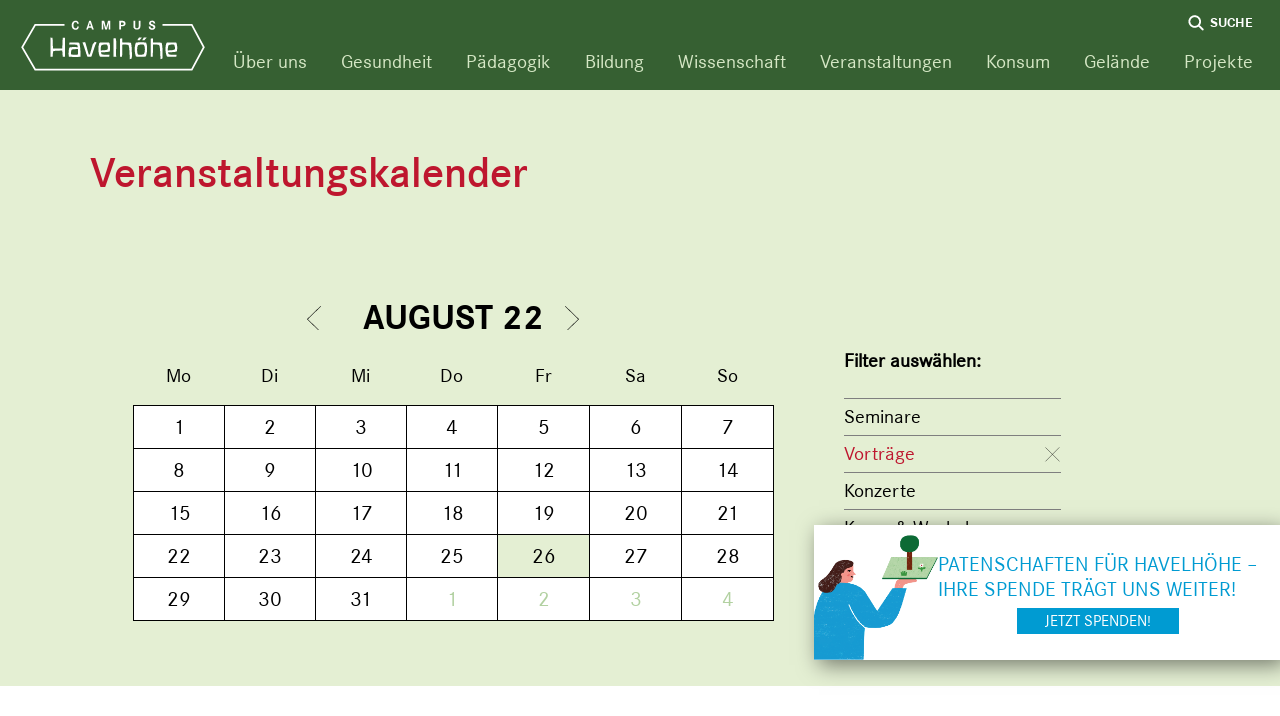

--- FILE ---
content_type: text/html; charset=utf-8
request_url: https://campus.havelhoehe.de/kalender/2020/?date=2022-08-12&cat=2
body_size: 3362
content:
<!doctype html>
<html class="no-js" lang="de">

  <head>
    <meta charset="utf-8">
    <title>Campus Havelhöhe - 2020</title>
    <meta name="description" content="Willkommen auf dem Campus Havelhöhe. Auf dem Campus Havelhöhe finden Sie zahlreiche Gesundheits- und Präventionsangeboten, darunter auch das Gemeinschaftskrankenhaus Havelhöhe.">
    <meta name="viewport" content="width=device-width, initial-scale=1">

    <base href="https://campus.havelhoehe.de/">

    <link rel="manifest" href="site.webmanifest">
    <link rel="shortcut icon" href="favicon.ico" type="image/x-icon">
    <link rel="apple-touch-icon" href="icon.png">

        <link rel="stylesheet" href="/theme/public/assets/css/styles.min.1752048460.css">
        <meta name="theme-color" content="#fafafa">

    <!-- Matomo -->
    <script>
      var _paq = window._paq = window._paq || [];
      /* tracker methods like "setCustomDimension" should be called before "trackPageView" */
      _paq.push(["disableCookies"]);
      _paq.push(['trackPageView']);
      _paq.push(['enableLinkTracking']);
      (function() {
        var u="//havelhoehe.de/analytics/";
        _paq.push(['setTrackerUrl', u+'matomo.php']);
        _paq.push(['setSiteId', '3']);
        var d=document, g=d.createElement('script'), s=d.getElementsByTagName('script')[0];
        g.async=true; g.src=u+'matomo.js'; s.parentNode.insertBefore(g,s);
      })();
    </script>
    <!-- End Matomo Code -->
  <link rel="stylesheet" href="/assets/addons/emailobfuscator/emailobfuscator.css?v=3.0.0"></head>

  <body class="page-events">
    <header class="header" role="banner">
      <div class="container">
        <a class="logo" id="logo" href="/"></a>
        <nav class="nav" role="navigation">
          <ul>
                                                                                    <li class="has-submenu"><a href="javascript:void(0)">Über uns</a>
                            <ul>
                                <li data-marker-id="37"><a href="/institutionen/gag/">gAG</a></li>
                                <li data-marker-id="38"><a href="/institutionen/traegerverein/">Trägerverein</a></li>
                              </ul>
                          </li>
                                                            <li class="has-submenu"><a href="javascript:void(0)">Gesundheit</a>
                            <ul>
                                <li data-marker-id="7"><a href="/institutionen/ambulanzen-praxen/">Ambulanzen &amp; Praxen</a></li>
                                <li data-marker-id="8"><a href="/institutionen/anthromed-berlin-brandenburg/">AnthroMed Berlin-Brandenburg</a></li>
                                <li data-marker-id="9"><a href="/institutionen/christophorus-hospiz/">Christophorus Hospiz</a></li>
                                <li data-marker-id="10"><a href="/institutionen/christophorus-pflege/">Christophorus Pflege</a></li>
                                <li data-marker-id="11"><a href="/institutionen/gemeinschaftskrankenhaus-havelhoehe/">Gemeinschaftskrankenhaus Havelhöhe</a></li>
                                <li data-marker-id="12"><a href="/institutionen/herzschule-havelhoehe/">Herzschule Havelhöhe</a></li>
                                <li data-marker-id="13"><a href="/institutionen/onkologische-gesundheitsschulung/">Onkologische Gesundheitsschulung</a></li>
                                <li data-marker-id="14"><a href="/institutionen/lungensport-havelhoehe/">Lungensport Havelhöhe</a></li>
                                <li data-marker-id="15"><a href="/institutionen/zukunft-rauchfrei/">Zukunft Rauchfrei</a></li>
                                <li data-marker-id="77"><a href="/institutionen/herzsport-havelhoehe/">Herzsport Havelhöhe</a></li>
                              </ul>
                          </li>
                                                            <li class="has-submenu"><a href="javascript:void(0)">Pädagogik</a>
                            <ul>
                                <li data-marker-id="16"><a href="/institutionen/familienforum-havelhoehe/">Familienforum Havelhöhe</a></li>
                                <li data-marker-id="17"><a href="/institutionen/freie-waldorfschule-havelhoehe-eugen-kolisko/">Freie Waldorfschule Havelhöhe Eugen Kolisko</a></li>
                                <li data-marker-id="18"><a href="/institutionen/mutig-ev/">Mutig e.V.</a></li>
                                <li data-marker-id="19"><a href="/institutionen/par-ce-val-jugendhilfe/">Par-Ce-Val Jugendhilfe</a></li>
                                <li data-marker-id="20"><a href="/institutionen/waldorfkindergarten-havelhoehe/">Waldorfkindergarten Havelhöhe</a></li>
                              </ul>
                          </li>
                                                            <li class="has-submenu"><a href="javascript:void(0)">Bildung</a>
                            <ul>
                                <li data-marker-id="21"><a href="/institutionen/gesundheitsforum-havelhoehe/">Gesundheitsforum Havelhöhe </a></li>
                                <li data-marker-id="40"><a href="/institutionen/akademie-havelhoehe/">Akademie Havelhöhe</a></li>
                                <li data-marker-id="63"><a href="/institutionen/salumed-verlag-gmbh/">Salumed Verlag GmbH</a></li>
                              </ul>
                          </li>
                                                            <li class="has-submenu"><a href="javascript:void(0)">Wissenschaft</a>
                            <ul>
                                <li data-marker-id="23"><a href="/institutionen/forschungsinstitut-havelhoehe/">Forschungsinstitut Havelhöhe</a></li>
                              </ul>
                          </li>
                                                            <li class="has-submenu"><a href="javascript:void(0)">Veranstaltungen</a>
                            <ul>
                                <li data-marker-id="24"><a href="/institutionen/sonntagskonzerte/">Sonntagskonzerte</a></li>
                                <li data-marker-id="60"><a href="https://campus.havelhoehe.de/kalender/" target="_blank">Veranstaltungskalender</a></li>
                                <li data-marker-id="72"><a href="/institutionen/veranstaltungsservice/">Veranstaltungsservice</a></li>
                                <li data-marker-id="79"><a href="/institutionen/christengemeinschaft/">Christengemeinschaft</a></li>
                              </ul>
                          </li>
                                                            <li class="has-submenu"><a href="javascript:void(0)">Konsum</a>
                            <ul>
                                <li data-marker-id="25"><a href="/institutionen/bluetenreich/">Blütenreich</a></li>
                                <li data-marker-id="26"><a href="/institutionen/kaffehaus9/">Kaffehaus9</a></li>
                                <li data-marker-id="27"><a href="/institutionen/cafeteria-weichardt/">Caféteria &amp; Weichardt</a></li>
                                <li data-marker-id="28"><a href="/institutionen/gipfelpunkt-komma/">Gipfelpunkt &amp; Komma</a></li>
                                <li data-marker-id="29"><a href="/institutionen/havelwolle/">HavelWolle</a></li>
                                <li data-marker-id="30"><a href="/institutionen/weichardts-hofladen/">Weichardt´s Hofladen</a></li>
                              </ul>
                          </li>
                                                            <li class="has-submenu"><a href="javascript:void(0)">Gelände</a>
                            <ul>
                                <li data-marker-id="31"><a href="/institutionen/e-tankstelle/">E-Tankstelle</a></li>
                                <li data-marker-id="32"><a href="/institutionen/labyrinth/">Labyrinth</a></li>
                                <li data-marker-id="33"><a href="/institutionen/parkplaetze/">Parkplätze</a></li>
                                <li data-marker-id="34"><a href="/institutionen/therapiegarten/">Therapiegarten</a></li>
                                <li data-marker-id="70"><a href="/institutionen//"></a></li>
                                <li data-marker-id="76"><a href="/institutionen/studio-havelhoehe/">Studio Havelhöhe</a></li>
                              </ul>
                          </li>
                                                            <li class="has-submenu"><a href="javascript:void(0)">Projekte</a>
                            <ul>
                                <li data-marker-id="65"><a href="/institutionen/health-for-future-havelhoehe/">Health for future Havelhöhe</a></li>
                              </ul>
                          </li>
                                  </ul>
          <div class="search"><div class="lupe">Suche</div></div>
        </nav>
        <div class="menu-button"></div>
      </div>
    </header>
    <div class="search-block">
      <div class="container">
        <div class="close-search close_button"></div>
        <form class="search-form" action="/suchergebnis/" method="get">
          <input type="text" name="search" id="search" placeholder="Suchbegriff" value="">
          <input class="submit" type="submit" value="Suchen">
        </form>
      </div>
    </div>

    <div class="content-container">
      <header class="events-header">
  <div class="container">
    <div class="left">
      <h1>Veranstaltungskalender</h1>
      <div class="calendar-nav">
        <div class="month-display">
          <a href="https://campus.havelhoehe.de/kalender/2020/?date=2022-07-01&cat=2" class="month-prev arrow-prev cal_pfeil_links_schwarz"></a>
          <span class="current-month">August 22</span>
          <a href="https://campus.havelhoehe.de/kalender/2020/?date=2022-09-01&cat=2" class="month-next arrow-next cal_pfeil_rechts_schwarz"></a>
        </div>
        <div class="days-display">
              <div class="calendar__content"></div>
          <script>
            const events = [
                                                                                                                                                                                                                                                                                                                                                                                                                                                                                                                                                                                                                                                                                                                    {
                  date: "2022-08-26",
                  url: "https://campus.havelhoehe.de/kalender/2020/?date=2022-08-26&cat=2"

                },
                                                                                                                                                                        ];
          </script>
        </div>
      </div>
    </div>
    <div class="right">
      <div class="filter">
        <strong>Filter auswählen:</strong>
        <ul>
                      <li><a href="https://campus.havelhoehe.de/kalender/2020/?date=2022-08-01&cat=1">Seminare</a></li>
                      <li class="active"><a href="https://campus.havelhoehe.de/kalender/2020/?date=2022-08-01">Vorträge</a></li>
                      <li><a href="https://campus.havelhoehe.de/kalender/2020/?date=2022-08-01&cat=3">Konzerte</a></li>
                      <li><a href="https://campus.havelhoehe.de/kalender/2020/?date=2022-08-01&cat=4">Kurse &amp; Workshops</a></li>
                      <li><a href="https://campus.havelhoehe.de/kalender/2020/?date=2022-08-01&cat=5">Online-Vortrag</a></li>
                      <li><a href="https://campus.havelhoehe.de/kalender/2020/?date=2022-08-01&cat=6">30 Jahre GKH</a></li>
                  </ul>
      </div>
    </div>
  </div>
</header>
<section class="calendar-events">
  <div class="container">
        <div class="grid-container">
      <div class="grid-sizer"></div>
      <div class="gutter-sizer"></div>
            <div class="grid-item event-teaser date_2022-08-26" data-cat="2">
        <a href="https://campus.havelhoehe.de/institutionen/gesundheitsforum-havelhoehe/" target="_blank">                    <div>
            <img src="index.php?rex_media_type=image-780&rex_media_file=cg.png">
          </div>
                  </a>        <div class="info">
          <div>Vortrag</div>
          <h3>Auf welche klimabedingten gesundheitlichen Gefahren müssen wir uns in den nächsten Jahren einstellen?</h3>
          <h4>Und wie sollten wir das tun?</h4>
          <div class="event-teaser__text"><p>Dr.med. Christian Grah, Leitender Arzt Pneumologie und Lungenkrebszentrum GKH<br>Wir halten uns an die gültige&nbsp;<a href="https://www.berlin.de/corona/massnahmen/verordnung/" target="_blank">SARS-CoV-2-Infektionsschutzmaßnahmenverordnung</a>.</p></div>
          <div class="event-teaser__buttons">
            <a href="https://campus.havelhoehe.de/institutionen/gesundheitsforum-havelhoehe/" class="btn" target="_blank">Mehr erfahren</a>                                  </div>
          <hr>
          <div><p><strong>Gesundheitsforum Havelhöhe</strong>, Saal im Haus 28, Campus Havelhöhe, Kladower Damm 221, 14089 Berlin</p></div>
          <div class="date">Fr, 26.08.2022, 19.00 Uhr</div>
        </div>
      </div>
      
          </div>
      </div>
</section>
    </div>

    <footer class="footer">
      <div class="container">
        <div class="logo"></div>
        <div>
          <span>&copy; 2026 Campus Havelhöhe. Alle Rechte vorbehalten.</span>
          <ul>
            <li><a href="/impressum/">Impressum</a></li>
            <li><a href="/datenschutz/">Datenschutz</a></li>
          </ul>
        </div>
      </div>
    </footer>

          <div class="btn-container btn-container--donation">
        <a class="button btn--close" href="javascript:void(0);">schließen</a>
        <div>
          <img src="/theme/public/assets/img/Clickbanner_Patenschaft_Motiv_Campus-07.png" alt="">
          <div>
            <p>Patenschaften für <nobr>Havelhöhe –</nobr><br>Ihre Spende trägt uns weiter!</p>
            <a class="button btn--donation" href="https://www.gag-havelhoehe.de/de/patenschaften/" target="_blank">Jetzt spenden!</a>
          </div>
        </div>
      </div>
    
        <script src="/theme/public/assets/js/scripts.min.1752679724.js"></script>
      <script src="/assets/addons/emailobfuscator/emailobfuscator.js?v=3.0.0"></script></body>

</html>